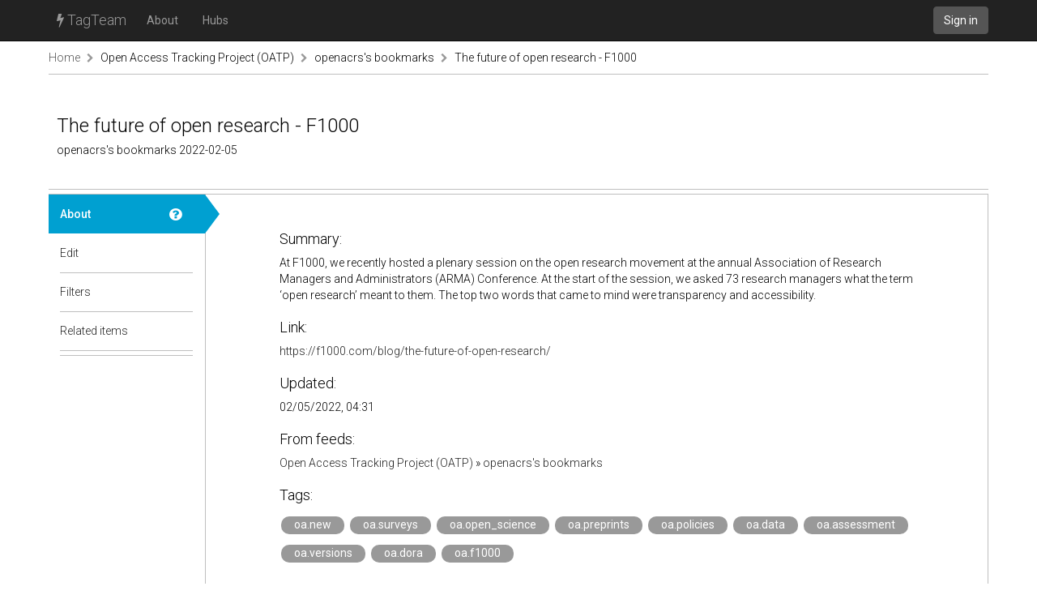

--- FILE ---
content_type: text/html; charset=utf-8
request_url: https://tagteam.harvard.edu/hub_feeds/4164/feed_items/3486475
body_size: 1899
content:
<!DOCTYPE html>
<html>
<head>
<meta content='text/html; charset=UTF-8' http-equiv='Content-Type'>
<title>TagTeam :: The future of open research - F1000 - openacrs&#39;s bookmarks - Open Access Tracking Project (OATP)</title>
<link rel="stylesheet" media="all" href="/assets/application-375fcd796df15ad7d4f796334c0691a31a4c8fac1819664b77dd60ef7fcf43cc.css" />
<script src="/assets/application-484acf695101f7787c56ecb425a7e5273ace46aca1a42aa1a11bb8966171e1a8.js"></script>
<meta name="csrf-param" content="authenticity_token" />
<meta name="csrf-token" content="6naQOHA3HWbjfdMTeUEVDh0JDx4TFKC9Cu3cKFO2KrOxZdQzM76FV7DAICzYno8xE5TyahjKnSxRWWhlLIQxIA==" />
<link href='https://tagteam.harvard.edu/humans.txt' rel='author'>
<link href='/assets/favicon-01268112cf1065007790a40900a735d0361c666768a47b37f26b03bee60656f0.png' rel='icon' type='image/png'>
</head>
<body>
<header>
<nav class='navbar navbar-inverse navbar-static-top' role='navigation'>
<div class='container'>
<div class='navbar-header'>
<button aria-controls='navbar' aria-expanded='false' class='navbar-toggle collapsed' data-target='#navbar' data-toggle='collapse' type='button'>
<span class='sr-only'>Toggle navigation</span>
<span class='icon-bar'></span>
</button>
<a class='navbar-brand' href='/'><i class="fa fa-bolt"></i> TagTeam</a>
</div>
<div class='collapse navbar-collapse' id='navbar'>
<ul class='nav navbar-nav'>
<li><a class="dialog-show" id="meta_about" href="/hubs/meta">About</a></li>
<li class=''>
<a href="/hubs">Hubs</a>
</li>
</ul>
<div class='nav navbar-nav navbar-right'>
<a class="btn btn-default navbar-btn" href="/accounts/sign_in">Sign in</a>
</div>
</div>
</div>
</nav>
</header>
<div class='container'>
<i alt="Spinner" id="spinner" style="display: none" class="fa fa-spinner fa-spin"></i>
<section class='row breadcrumbs_holder'>
<div class='breadcrumbs col-md-12'>
<a class="first item-0" href="/">Home</a> <span class="separator"><i class="fa fa-chevron-right"></i></span> <a class="item-1" href="/hubs/oatp">Open Access Tracking Project (OATP)</a> <span class="separator"><i class="fa fa-chevron-right"></i></span> <a class="item-2" href="/hubs/oatp/hub_feeds/4164">openacrs&#39;s bookmarks</a> <span class="separator"><i class="fa fa-chevron-right"></i></span> <a class="last item-3" href="/hub_feeds/4164/feed_items/3486475">The future of open research - F1000</a>
</div>
</section>
<section class='row' id='notices'>

</section>
<section class='row' id='content'>
<div class='col-md-12'>
<div class='hub-header row'>
<div class='col-sm-12'>
<h1>
The future of open research - F1000
</h1>
<h4>
openacrs&#39;s bookmarks
2022-02-05
</h4>
</div>

</div>
<div class='row hub detailed tab-layout'>
<div class='col-md-2 pill-container'>
<ul class='nav nav-pills nav-stacked'>
<li class='active'>
<a class="doc-control dialog-show" title="About a feed item" href="/documentations/34"><i class="fa fa-question-circle"></i></a>
<a href="/hub_feeds/4164/feed_items/3486475/about">About</a>
<div class='nav-pill-arrow'></div>
</li>
<li>

<a href="/hub_feeds/4164/feed_items/3486475/edit">Edit</a>
<div class='nav-pill-arrow'></div>
</li>
<li>
<a class="doc-control dialog-show" title="Item-level tag filters" href="/documentations/26"><i class="fa fa-question-circle"></i></a>
<a href="/hubs/oatp/feed_items/3486475/tag_filters?hub_feed_id=4164">Filters</a>
<div class='nav-pill-arrow'></div>
</li>
<li class='last-of-section'>
<a class="doc-control dialog-show" title="Items related to this feed item" href="/documentations/35"><i class="fa fa-question-circle"></i></a>
<a href="/hub_feeds/4164/feed_items/3486475/related">Related items</a>
<div class='nav-pill-arrow'></div>
</li>


</ul>
</div>
<div class='col-md-10 tab-content'>
<div class='nicely-padded'>
<h3>Summary:</h3>
<div class='description'>
<p>At F1000, we recently hosted a plenary session on the open research movement at the annual Association of Research Managers and Administrators (ARMA) Conference. At the start of the session, we asked 73 research managers what the term ‘open research’ meant to them. The top two words that came to mind were transparency and accessibility.</p>

</div>
<h3>Link:</h3>
<a target="_blank" rel="nofollow" href="https://f1000.com/blog/the-future-of-open-research/">https://f1000.com/blog/the-future-of-open-research/</a>
<h3>Updated:</h3>
02/05/2022, 04:31
<h3>
From feeds:
</h3>
<a href="/hubs/oatp">Open Access Tracking Project (OATP)</a> » <a href="/hubs/oatp/hub_feeds/4164">openacrs's bookmarks</a>
<h3>Tags:</h3>
<a class="tag" data-tag-id="1116" data-tag-name="oa.new" data-hub-id="3" data-hub-feed-item-id="3486475" href="/hubs/3/tag/oa.new">oa.new</a> <a class="tag" data-tag-id="1196" data-tag-name="oa.surveys" data-hub-id="3" data-hub-feed-item-id="3486475" href="/hubs/3/tag/oa.surveys">oa.surveys</a> <a class="tag" data-tag-id="1183" data-tag-name="oa.open_science" data-hub-id="3" data-hub-feed-item-id="3486475" href="/hubs/3/tag/oa.open_science">oa.open_science</a> <a class="tag" data-tag-id="6170" data-tag-name="oa.preprints" data-hub-id="3" data-hub-feed-item-id="3486475" href="/hubs/3/tag/oa.preprints">oa.preprints</a> <a class="tag" data-tag-id="1127" data-tag-name="oa.policies" data-hub-id="3" data-hub-feed-item-id="3486475" href="/hubs/3/tag/oa.policies">oa.policies</a> <a class="tag" data-tag-id="1117" data-tag-name="oa.data" data-hub-id="3" data-hub-feed-item-id="3486475" href="/hubs/3/tag/oa.data">oa.data</a> <a class="tag" data-tag-id="11632" data-tag-name="oa.assessment" data-hub-id="3" data-hub-feed-item-id="3486475" href="/hubs/3/tag/oa.assessment">oa.assessment</a> <a class="tag" data-tag-id="10179" data-tag-name="oa.versions" data-hub-id="3" data-hub-feed-item-id="3486475" href="/hubs/3/tag/oa.versions">oa.versions</a> <a class="tag" data-tag-id="28793" data-tag-name="oa.dora" data-hub-id="3" data-hub-feed-item-id="3486475" href="/hubs/3/tag/oa.dora">oa.dora</a> <a class="tag" data-tag-id="10095" data-tag-name="oa.f1000" data-hub-id="3" data-hub-feed-item-id="3486475" href="/hubs/3/tag/oa.f1000">oa.f1000</a>
<h3>Date tagged:</h3>
02/05/2022, 09:31
<h3>Date published:</h3>
02/02/2022, 04:31

</div>

</div>
</div>

</div>
</section>
</div>
<footer class='footer container'>
<div class='col-md-12'>
</div>
</footer>

</body>
</html>

